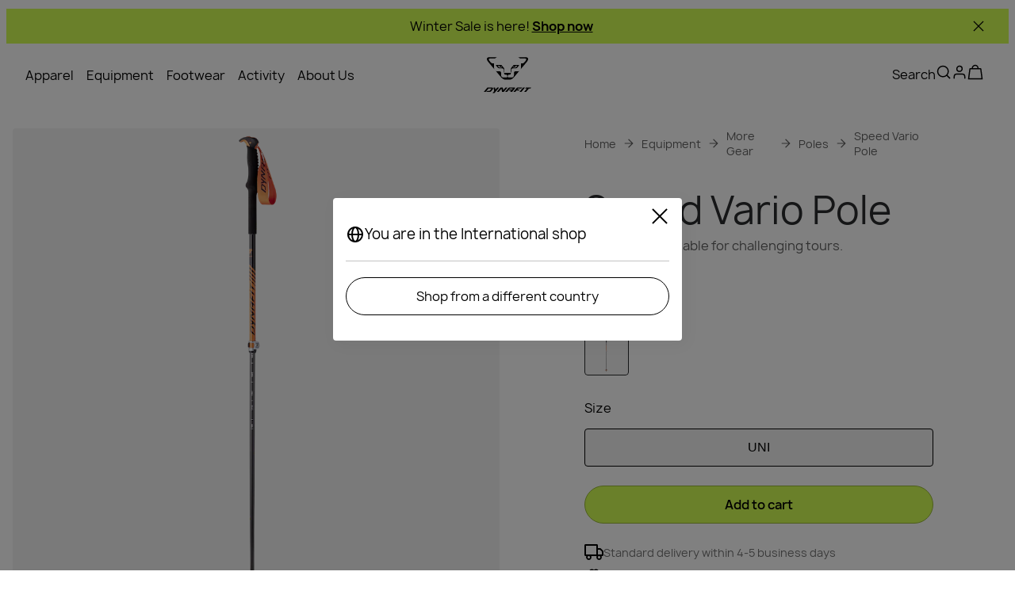

--- FILE ---
content_type: text/css; charset=utf-8
request_url: https://www.dynafit.com/_nuxt/UiOverlay.DFIOjFTm.css
body_size: -147
content:
.overlay[data-v-55e8a299]{background:#2c3e50;bottom:0;content:"";cursor:pointer;left:0;opacity:.6;position:fixed;right:0;top:0;z-index:calc(var(--modal-z-index) - 1)}.overlay .ui-loader[data-v-55e8a299]{border:5px solid var(--brand-white);border-bottom:5px solid transparent;left:50%;position:fixed;top:50%}.header-overlay[data-v-55e8a299]{z-index:calc(var(--header-z-index) - 1)}.login-overlay[data-v-55e8a299]{z-index:calc(var(--modal-z-index))}.header-overlay[data-v-55e8a299]{background:var(--dark-background-color);opacity:.4}


--- FILE ---
content_type: text/css; charset=utf-8
request_url: https://www.dynafit.com/_nuxt/UiBreadcrumbs.CkehPY2e.css
body_size: -102
content:
.ui-breadcrumbs[data-v-b6666d51]{display:inline-flex}.ui-breadcrumbs a[data-v-b6666d51]{all:unset;cursor:pointer}.ui-breadcrumbs .crumb[data-v-b6666d51]{display:flex}.ui-breadcrumbs .arrow[data-v-b6666d51]{margin-right:8px}@media (min-width:1024px){.ui-breadcrumbs .arrow[data-v-b6666d51]{margin:0 8px}}.ui-breadcrumbs[data-v-b6666d51]{color:var(--brand-dark-grey);margin-bottom:24px;margin-top:8px}@media (min-width:1024px){.ui-breadcrumbs[data-v-b6666d51]{margin-bottom:38px;margin-top:12px}}.ui-breadcrumbs a[data-v-b6666d51],.ui-breadcrumbs span[data-v-b6666d51]{color:var(--link-secondary);font-size:.875rem;font-style:normal;line-height:140%}.ui-breadcrumbs .ui-icon[data-v-b6666d51]{color:var(--link-secondary);height:16px;width:16px}.ui-breadcrumbs .crumb[data-v-b6666d51]{align-items:center;color:inherit}@media (min-width:1024px){.ui-breadcrumbs .crumb--active[data-v-b6666d51]{color:var(--text-color)}}


--- FILE ---
content_type: text/css; charset=utf-8
request_url: https://www.dynafit.com/_nuxt/UiSwiperNavigationBullets.HHU63dFX.css
body_size: -135
content:
[class^=ui-swiper-navigation-bullets][data-v-44745cb1]{align-items:center;background:var(--secondary-background-color);border-radius:12px;display:flex;padding:2px;width:-moz-fit-content;width:fit-content}[class^=ui-swiper-navigation-bullets][data-v-44745cb1] .swiper-pagination-bullet{background-clip:content-box;background-color:var(--slider-progressbar);border-radius:var(--circle-border);cursor:pointer;display:inline-block;height:6px;margin:5px;width:6px}[class^=ui-swiper-navigation-bullets][data-v-44745cb1] .swiper-pagination-bullet-active{background-color:var(--slider-progressbar-fill);height:12px;margin:2px;width:12px}


--- FILE ---
content_type: text/css; charset=utf-8
request_url: https://www.dynafit.com/_nuxt/ViewsProduct.DNaAISpv.css
body_size: 3708
content:
.ui-gallery{display:inline-block;width:100%}.ui-gallery .image-container,.ui-gallery .main-image{background-color:var(--brand-grey);border-radius:var(--default-border-radius);overflow:hidden}.ui-gallery .main-image{aspect-ratio:1;margin-bottom:20px;width:100%}.ui-gallery .main-image img{-o-object-fit:contain;object-fit:contain}.ui-gallery .previews{display:grid;gap:20px;grid-template-columns:repeat(2,1fr)}.ui-gallery .previews .image-container{aspect-ratio:1}.ui-gallery .previews .image-container img{-o-object-fit:contain;object-fit:contain}.ui-gallery .previews .image-container.video{background-color:var(--background-color);grid-column:span 2}.ui-gallery .placeholder{aspect-ratio:1/1;background-color:var(--brand-light-grey);border-radius:var(--default-border-radius)}.label[data-v-8ca0d9c9]{color:var(--brand-dark-grey);font-size:1.125rem;font-style:normal;line-height:150%;margin:0 0 8px}.activities-list[data-v-e9b0f9cb]{display:flex;flex-wrap:wrap;gap:4px}.activity-item[data-v-e9b0f9cb]{background-color:var(--brand-ultra-light-grey);border-radius:var(--default-border-radius);padding:8px}.activity-text[data-v-e9b0f9cb]{font-size:1rem;font-style:normal;font-weight:500;line-height:125%}.ui-pdp-mobile-slider[data-v-59e3ee5c]{margin-inline:-8px;overflow:hidden;position:relative;width:calc(100% + 16px)}.ui-pdp-mobile-slider .slider-pagination-bullets[data-v-59e3ee5c]{bottom:0;margin-bottom:8px;margin-left:20px;position:absolute;z-index:var(--slider-pagination-z-index)}.ui-pdp-mobile-slider .slide-image[data-v-59e3ee5c]{aspect-ratio:1;background:var(--brand-grey);border-radius:6px;height:320px}.ui-pdp-mobile-slider .slide-image[data-v-59e3ee5c] img{-o-object-fit:contain;object-fit:contain}@media (min-width:768px){.ui-pdp-mobile-slider .slide-image[data-v-59e3ee5c]{height:500px}}.fallback-container[data-v-59e3ee5c]{display:flex;gap:8px;margin-right:-8px;overflow:hidden}.fallback[data-v-59e3ee5c]{aspect-ratio:1/1;background:var(--fallback-background);border-radius:6px;height:320px;width:320px}@media (min-width:768px){.fallback[data-v-59e3ee5c]{height:500px;width:500px}}.color-container[data-v-a1b9f3ff]{align-items:flex-end;display:flex;gap:6px;padding-bottom:12px}.color-container .color-title[data-v-a1b9f3ff]{font-size:1.125rem;font-style:normal;font-weight:600;line-height:150%}.color-container .color[data-v-a1b9f3ff]{font-size:1.125rem;font-style:normal;line-height:150%;text-transform:capitalize}.table[data-v-7d06b5b0]{min-width:300px;overflow-x:auto;overflow-y:hidden}table[data-v-7d06b5b0]{border-collapse:collapse;width:100%}table th[data-v-7d06b5b0]{font-size:.875rem;font-style:normal;font-weight:400;line-height:140%}@media (min-width:1024px){table th[data-v-7d06b5b0]{font-size:1.25rem;font-style:normal;line-height:125%}}table td[data-v-7d06b5b0]{font-size:.875rem;font-style:normal;line-height:140%}@media (min-width:1024px){table td[data-v-7d06b5b0]{font-size:1.125rem;font-style:normal;line-height:150%}}table td[data-v-7d06b5b0],table th[data-v-7d06b5b0]{padding:6px 10px;text-align:left;vertical-align:sub}.top-th[data-v-7d06b5b0]{border-bottom:1px solid var(--line-separator)}.bold[data-v-7d06b5b0]{font-weight:600}.table[data-v-e119839e]{min-width:300px;overflow-x:auto;overflow-y:hidden}table[data-v-e119839e]{border-collapse:collapse;width:100%}table td[data-v-e119839e]{font-size:.875rem;font-style:normal;line-height:140%}@media (min-width:1024px){table td[data-v-e119839e]{font-size:1.125rem;font-style:normal;line-height:150%}}table td[data-v-e119839e]{padding:6px 10px;text-align:left;vertical-align:sub;white-space:nowrap;word-break:keep-all}.bold[data-v-e119839e]{font-weight:600}.first-row[data-v-e119839e]{border-bottom:1px solid var(--line-separator)}.table-wrapper[data-v-b5c2d80b]{overflow-x:auto;width:100%}.table-title[data-v-b5c2d80b]{font-size:1.5rem;font-style:normal;font-weight:500;line-height:120%;margin-bottom:20px;margin-top:0;text-transform:uppercase;word-break:break-word}@media (min-width:1024px){.table-title[data-v-b5c2d80b]{font-size:1.75rem;font-style:normal;line-height:115%}}.ui-size-chart-additional-information[data-v-d76430aa]{display:flex;flex-direction:column;gap:20px;width:100%}.ui-size-chart-additional-information .title[data-v-d76430aa]{font-size:1.25rem;font-style:normal;line-height:125%}@media (min-width:1024px){.ui-size-chart-additional-information .title[data-v-d76430aa]{font-size:1.5rem;font-style:normal;line-height:120%}}.ui-size-chart-additional-information .card-wrapper[data-v-d76430aa]{display:flex;flex-direction:column;flex-wrap:wrap;gap:20px}@media (min-width:1024px){.ui-size-chart-additional-information .card-wrapper[data-v-d76430aa]{flex-direction:row}}.ui-size-chart-additional-information .card-wrapper .content[data-v-d76430aa]{max-width:274px}.ui-size-chart-additional-information .card-wrapper .content .image[data-v-d76430aa]{aspect-ratio:7/10}.ui-size-chart-additional-information .card-wrapper .content .image img[data-v-d76430aa]{height:100%;-o-object-fit:cover;object-fit:cover;width:100%}.ui-size-chart-additional-information .card-wrapper .content .information[data-v-d76430aa]{color:var(--brand-dark-grey);display:flex}.ui-size-chart-additional-information .card-wrapper .content .information h3[data-v-d76430aa]{font-size:1rem;font-style:normal;font-weight:700;line-height:125%;line-height:150%}.ui-size-chart-additional-information .card-wrapper .content .information p[data-v-d76430aa]{font-size:1rem;font-style:normal;line-height:125%;line-height:150%;margin-bottom:0;margin-top:20px}.open-button[data-v-cb1f1684]{all:unset;color:var(--ui-copy);cursor:pointer;font-size:var(--font-size--xs);text-decoration:underline}.size-chart[data-v-cb1f1684]{display:grid;gap:20px;grid-template-areas:"title" "tables" "image"}@media (min-width:1024px){.size-chart[data-v-cb1f1684]{gap:60px;grid-auto-rows:minmax(0,auto) 1fr;grid-template-areas:"title tables" "image tables";grid-template-columns:minmax(0,auto) minmax(0,1fr)}}.size-chart .title[data-v-cb1f1684]{color:var(--brand-blackout);font-size:var(--font-size--2xl);font-weight:500;grid-area:title}@media (min-width:1024px){.size-chart .title[data-v-cb1f1684]{font-size:var(--flyout-main-category-font-size);margin-bottom:20px}}.size-chart .tables[data-v-cb1f1684]{display:flex;flex-direction:column;gap:20px;grid-area:tables;overflow:hidden}@media (min-width:1024px){.size-chart .tables[data-v-cb1f1684]{margin-right:20px}}.size-chart .image[data-v-cb1f1684]{grid-area:image}.size-chart .image img[data-v-cb1f1684]{height:100%;-o-object-fit:contain;object-fit:contain;width:100%}@media (min-width:1024px){.size-chart .image[data-v-cb1f1684]{max-height:543px;width:360px}}.size-chart[data-v-cb1f1684]{gap:40px;grid-auto-rows:minmax(0,auto);grid-template-areas:"title" "tables" "additional-information";grid-template-columns:minmax(0,auto)}@media (min-width:1024px){.size-chart .tables[data-v-cb1f1684]{gap:40px}}.additional-information[data-v-cb1f1684]{grid-area:additional-information}.title[data-v-cb1f1684]{font-size:1.25rem;font-style:normal;line-height:125%}@media (min-width:1024px){.title[data-v-cb1f1684]{font-size:1.5rem;font-style:normal;line-height:120%}}.container-row[data-v-4f9fd6de]{display:grid;gap:8px;grid-template-columns:repeat(auto-fit,minmax(56px,1fr));width:100%}@media (min-width:1024px){.container-row[data-v-4f9fd6de]{grid-template-columns:repeat(auto-fit,minmax(82px,1fr))}}.container-grid[data-v-4f9fd6de]{display:grid;gap:8px;grid-template-columns:repeat(3,minmax(100px,1fr))}@media (min-width:1024px){.container-grid[data-v-4f9fd6de]{grid-template-columns:repeat(3,minmax(134px,1fr))}}.variant-button[data-v-4f9fd6de]{align-items:center;background-color:transparent;border:1px solid var(--ui-inactive);border-radius:var(--default-border-radius);color:var(--brand-blackout);cursor:pointer;display:flex;font-size:var(--font-size--s);font-style:normal;font-weight:var(--font-weight--medium);height:48px;justify-content:center;width:100%}.variant-button__uni[data-v-4f9fd6de]{max-width:101px}@media (min-width:1024px){.variant-button__uni[data-v-4f9fd6de]{max-width:134.7px}}.variant-button__active[data-v-4f9fd6de]{background-color:rgba(var(--rgb-brand-petrol),.15);border:2px solid var(--brand-blackout)}.variant-button__disabled[data-v-4f9fd6de]{border:1px solid var(--ui-inactive);color:rgba(var(--rgb-ui-inactive),.5)}.variant-button[data-v-4f9fd6de]:hover{background-color:rgba(var(--rgb-brand-petrol),.1)}.container-grid[data-v-4f9fd6de],.container-row[data-v-4f9fd6de]{--gap:8px;--columns:6;display:grid;gap:var(--gap);grid-template-columns:repeat(auto-fit,minmax(calc((100% - var(--gap)*(var(--columns) - 1))/var(--columns)),1fr))}.variant-button[data-v-4f9fd6de]{background-color:var(--secondary-background-color);border:none;color:var(--text-color);max-width:none;min-width:0}.variant-button__active[data-v-4f9fd6de]{background-color:var(--brand-grey);border:1px solid var(--primary-border-color)}.variant-button[data-v-4f9fd6de]:hover{background-color:var(--brand-grey)}.variant-button__disabled[data-v-4f9fd6de]{border:none;color:var(--brand-inactive-grey-light)}.variant-button__uni[data-v-4f9fd6de]{max-width:none}.size-and-chart-container[data-v-adc11bba]{align-items:center;display:flex;justify-content:space-between}.size-and-chart-container p[data-v-adc11bba]{margin:0 0 12px}.size-info[data-v-adc11bba]{background-color:var(--brand-ultra-light-grey);border-radius:4px;font-size:.875rem;font-style:normal;font-weight:500;line-height:140%;margin-top:20px;padding:4px 8px;text-align:center;white-space:pre-line}@media (min-width:1024px){.size-info[data-v-adc11bba]{margin-top:24px}}.ui-product-availability[data-v-d6286477]{color:maroon}.ui-out-of-stock[data-v-2ef25b29]{background:var(--brand-light-grey);border-radius:var(--default-border-radius);display:flex;flex-direction:column;font-size:var(--font-size--s);gap:16px;padding:20px}.ui-out-of-stock .title[data-v-2ef25b29]{color:var(--brand-blackout);font-weight:var(--font-weight--medium);margin:0}.ui-out-of-stock .subtitle[data-v-2ef25b29]{color:var(--ui-copy);font-weight:var(--font-weight--normal);margin:0}.wrapper[data-v-313070cd]{align-items:center;display:flex;gap:5px}.wrapper[data-v-313070cd]:first-of-type{padding-bottom:8px}.wrapper[data-v-313070cd]>*{color:#595959;font-size:var(--font-size--xs);font-style:normal;font-weight:var(--font-weight--normal);line-height:20px}.icon[data-v-313070cd]{color:unset;font-size:24px}.wrapper[data-v-313070cd]{gap:8px}.wrapper[data-v-313070cd]:first-of-type{padding-bottom:12px}@media (min-width:1024px){.wrapper[data-v-313070cd]:first-of-type{padding-bottom:8px}}.wrapper>span[data-v-313070cd]{color:var(--brand-discount-grey);font-size:.875rem;font-style:normal;line-height:140%}.label-description-block p[data-v-9ad4014b]{color:var(--text-color);font-size:1.125rem;font-style:normal;line-height:150%;margin:0}.label-description-block .label[data-v-9ad4014b]{color:var(--tertiary-text-color);font-size:1.125rem;font-style:normal;line-height:150%;margin-bottom:8px}.attributes-grid[data-v-78df7595]{overflow:hidden}.attributes-grid .grid[data-v-78df7595]{display:grid;gap:20px;grid-template-columns:minmax(0,1fr)}.attributes-grid .grid .item[data-v-78df7595]{border-bottom:1px solid var(--brand-inactive-grey-light);padding-bottom:20px}@media (min-width:1024px){.attributes-grid .grid .item[data-v-78df7595]{border:unset;padding-bottom:0}.attributes-grid .grid[data-v-78df7595]{grid-template-columns:1fr 1fr 1fr;margin-inline:0}}@media (min-width:1024px){.attributes-grid .grid[data-v-78df7595]>:nth-child(3n+2),.attributes-grid .grid[data-v-78df7595]>:nth-child(3n+3){border-left:1px solid var(--brand-inactive-grey-light);padding-left:20px}}.features-image-container[data-v-2b65d456]{display:flex;flex-direction:column;gap:40px;height:100%;margin-top:20px}.features-image-container .image[data-v-2b65d456]{width:100%}@media (min-width:1024px){.features-image-container .image[data-v-2b65d456]{flex:0 0 50%;height:100%;width:50%}.features-image-container[data-v-2b65d456]{flex-direction:row;gap:20px;margin-top:40px}.features-image-container .features-list[data-v-2b65d456]{align-items:center;display:flex;flex:1;overflow-wrap:anywhere;width:50%}}.ui-level-indicator[data-v-020793ba]{margin:0 auto;position:relative;width:90%}@media (min-width:1024px){.ui-level-indicator[data-v-020793ba]{width:98%}}.name[data-v-020793ba]{font-size:1.125rem;font-style:normal;line-height:150%;margin-bottom:16px}@media (min-width:1024px){.name[data-v-020793ba]{font-size:1.5rem;font-style:normal;line-height:120%}}.scale-name[data-v-020793ba]{color:var(--brand-dark-grey);font-family:Ciutadella,sans-serif;line-height:20px;margin-bottom:16px}.axis[data-v-020793ba],.scale-name[data-v-020793ba]{display:flex;justify-content:space-between}.axis[data-v-020793ba]{border-top:1px solid var(--brand-black);padding-top:10px;position:relative;width:100%}.axis[data-v-020793ba]:after,.axis[data-v-020793ba]:before{background:var(--brand-black);border-radius:50%;content:"";height:6px;position:absolute;top:0;transform:translateY(-50%);width:6px}.axis[data-v-020793ba]:after{right:0}.tick[data-v-020793ba]{margin-top:10px;position:relative}.label[data-v-020793ba]{font-size:1.25rem;font-style:normal;font-weight:800;line-height:125%;line-height:150%}.marker[data-v-020793ba]{background:var(--background-selected-color);border:1px solid var(--brand-black);border-radius:50%;bottom:26px;height:24px;left:-5px;position:absolute;transform:translateY(-50%);width:24px;z-index:1}.care-instructions[data-v-93c97f9c]{padding-top:20px}@media (min-width:1024px){.care-instructions[data-v-93c97f9c]{padding-top:40px}}.care-instructions>p[data-v-93c97f9c]{color:var(--tertiary-text-color);font-size:1.125rem;font-style:normal;line-height:150%;margin-bottom:20px;margin-top:0}.care-instructions .container[data-v-93c97f9c]{display:flex;flex-wrap:wrap;gap:4px}.care-instructions .icon-text[data-v-93c97f9c]{align-items:center;background:var(--brand-ultra-light-grey);border-radius:var(--default-border-radius);display:flex;font-size:1rem;font-style:normal;font-weight:500;gap:8px;line-height:125%;padding:8px;width:-moz-fit-content;width:fit-content}.care-instructions .icon-text img[data-v-93c97f9c]{height:24px;width:24px}.manuals .links[data-v-15f6cad1]{display:flex;flex-direction:column;flex-wrap:wrap;gap:16px;margin-top:24px}@media (min-width:1024px){.manuals .links[data-v-15f6cad1]{flex-direction:row;gap:24px}}.manuals .links .download[data-v-15f6cad1]{border:1px solid var(--secondary-cta-border-color);border-radius:80px;cursor:pointer;display:flex;font-size:1rem;font-style:normal;font-weight:600;justify-content:center;line-height:125%;padding:12px 20px;width:-moz-fit-content;width:fit-content}.manuals .links .download[data-v-15f6cad1]:hover{background-color:var(--primary-cta-hover-bg-color);color:var(--secondary-cta-hover-text-color)}.manuals .links .download[data-v-15f6cad1] .ui-icon{height:24px;width:24px}.manuals .links .link[data-v-15f6cad1]{border:unset;font-size:1rem;font-style:normal;font-weight:600;line-height:125%;padding-block:12px}.manuals .links .link[data-v-15f6cad1] .ui-icon{height:20px;width:20px}table[data-v-85a41252]{border-collapse:collapse;width:100%}@media (min-width:1024px){table[data-v-85a41252]{width:auto}}table tr[data-v-85a41252]{border-bottom:1px solid var(--line-separator)}@media (min-width:1024px){table tr[data-v-85a41252]{border-bottom:unset}}table th[data-v-85a41252]{border-bottom:1px solid var(--line-separator);font-size:1.125rem;font-style:normal;font-weight:400;line-height:150%;padding-bottom:12px;padding-right:20px;white-space:nowrap}@media (min-width:1024px){table th[data-v-85a41252]{border-bottom:unset;padding-bottom:20px;padding-right:32px}}table td[data-v-85a41252]{color:var(--tertiary-text-color);font-size:1.125rem;font-style:normal;line-height:150%;padding:12px 20px 12px 0;white-space:nowrap}@media (min-width:1024px){table td[data-v-85a41252]{padding:0 32px 20px 0}}table tr[data-v-85a41252]:last-child{border:none}table td[data-v-85a41252]:first-child{color:var(--text-color);font-weight:800}.technical-information-table[data-v-85a41252]{overflow-x:auto;padding-top:20px;-webkit-overflow-scrolling:touch}.table-title[data-v-85a41252]{font-size:1.25rem;font-style:normal;line-height:125%;margin:20px}@media (min-width:1024px){.table-title[data-v-85a41252]{font-size:1.5rem;font-style:normal;line-height:120%}}.product-details[data-v-6f2bdfe5]{display:grid;grid-template-columns:minmax(0,1fr);margin-top:20px}.product-details .content[data-v-6f2bdfe5]{margin:0 20px}@media (min-width:1024px){.product-details .content[data-v-6f2bdfe5]{margin:0}}.product-details .level-indicators[data-v-6f2bdfe5]{display:flex;flex-direction:column;gap:30px;margin-top:20px}@media (min-width:1024px){.product-details .level-indicators[data-v-6f2bdfe5]{gap:46px;margin-top:30px}}.product-details .description-text[data-v-6f2bdfe5]{font-size:1.125rem;font-style:normal;line-height:150%;margin-bottom:8px}@media (min-width:1024px){.product-details .description-text[data-v-6f2bdfe5]{margin-bottom:40px}}.rating-summary[data-v-14f9d248]{pointer-events:none}.product-details-wrapper[data-v-14f9d248]{margin-inline:0}@media (min-width:1024px){.product-details-wrapper[data-v-14f9d248]{margin-inline:20px}}[data-v-14f9d248] .ui-accordion-item__header{padding-inline:20px}@media (min-width:1024px){[data-v-14f9d248] .ui-accordion-item__header{padding-block:20px;padding-inline:0}}[data-v-14f9d248] .ui-accordion-item__header h2{font-size:20px;font-weight:400}@media (min-width:1024px){[data-v-14f9d248] .ui-accordion-item__header h2{font-size:32px;font-weight:500}}p[data-v-fea2b6e0]{font-size:1.5rem;font-style:normal;font-weight:500;line-height:120%;margin:0}@media (min-width:1024px){p[data-v-fea2b6e0]{font-size:2rem;font-style:normal;letter-spacing:-.5px;line-height:normal}}.awards-list[data-v-6b7021ef]{display:flex;flex-wrap:wrap;gap:8px}.award-icon[data-v-6b7021ef]{height:66px}.award-icon img[data-v-6b7021ef]{height:100%;width:100%}.dynamic-content-wrapper[data-v-88c3fa33]{display:flex;flex-direction:column;margin:60px 0;text-align:center}@media (min-width:1024px){.dynamic-content-wrapper[data-v-88c3fa33]{flex-direction:row;margin:80px 0}}.dynamic-content-item[data-v-88c3fa33]{overflow:hidden;padding:60px 30px;position:relative}@media (min-width:1024px){.dynamic-content-item[data-v-88c3fa33]{display:flex;flex:1;flex-direction:column;justify-content:space-between;padding:90px 80px}}.dynamic-content-item .description[data-v-88c3fa33],.dynamic-content-item .headline[data-v-88c3fa33]{margin:0}.dynamic-content-item .headline[data-v-88c3fa33]{font-size:2rem;font-style:normal;line-height:125%;margin-bottom:16px}.dynamic-content-item .description[data-v-88c3fa33]{margin-bottom:20px}.dynamic-content-item .background-image[data-v-88c3fa33]{height:100%;left:0;position:absolute;top:0;width:100%;z-index:0}.dynamic-content-item .background-image[data-v-88c3fa33] .ui-image{height:100%;width:100%}.dynamic-content-item .background-image[data-v-88c3fa33] .ui-image img,.dynamic-content-item .background-image[data-v-88c3fa33] .ui-image picture{height:100%;-o-object-fit:cover;object-fit:cover;width:100%}.dynamic-content-item .content-overlay[data-v-88c3fa33]{position:relative;z-index:1}@media (min-width:1024px){.dynamic-content-item .content-overlay[data-v-88c3fa33]{align-items:center;display:flex;flex-direction:column}}#product[data-v-8f6caeb8]{position:relative;width:100%}#product .product-details[data-v-8f6caeb8]{display:grid;grid-auto-rows:minmax(0,1fr);grid-template-columns:minmax(0,1fr)}#product .product-details .content[data-v-8f6caeb8]{display:grid;gap:20px}#product .product-details .content .item-grid[data-v-8f6caeb8]{min-width:100%}#product .product-details .inner-content[data-v-8f6caeb8]{display:grid;gap:8px}#product .product-details .inner-content[data-v-8f6caeb8] h1{color:var(--brand-blackout);font-size:2rem;font-style:normal;line-height:112.5%}@media (min-width:1024px){#product .product-details .inner-content[data-v-8f6caeb8] h1{font-size:3rem}}#product .product-details .add-to-cart[data-v-8f6caeb8] .ui-button{width:100%}#product .product-data[data-v-8f6caeb8]{margin-top:50px}#product .product-data .sticky-wrapper[data-v-8f6caeb8]{position:sticky;top:var(--top-bar-height)}#product .col-left[data-v-8f6caeb8]{display:flex;flex-direction:column;gap:24px;margin-bottom:20px}@media (min-width:1024px){#product .col-left[data-v-8f6caeb8]{margin-bottom:0;margin-top:20px}#product .grid-container[data-v-8f6caeb8]{display:grid;gap:20px;grid-template-columns:1fr 1fr}#product .left-section[data-v-8f6caeb8]{grid-column:1}#product .product-details[data-v-8f6caeb8]{align-items:center;align-self:start;display:flex;flex-direction:column;grid-column:2;height:-moz-fit-content;height:fit-content;justify-content:center;overflow:hidden;padding-bottom:40px;position:sticky;top:var(--top-bar-height);width:100%}#product .product-details .content[data-v-8f6caeb8]{gap:24px;max-width:440px}#product .gallery-container[data-v-8f6caeb8]{align-items:center;display:inline-flex;flex-direction:column;width:100%}}.price-rating-container[data-v-8f6caeb8]{align-items:center;display:flex;font-size:0;justify-content:space-between}.sizes-section[data-v-8f6caeb8]{display:flex;flex-direction:column;gap:8px}@media (min-width:1024px){.sizes-section[data-v-8f6caeb8]{gap:12px}}@media (min-width:1024px){.image-gallery-close-button[data-v-321ea668],.image-gallery-navigation-button[data-v-321ea668]{max-height:56px;padding:8px}.image-gallery-close-button[data-v-321ea668] .ui-icon,.image-gallery-navigation-button[data-v-321ea668] .ui-icon{font-size:40px}}.image-gallery-close-button.ui-button.secondary-light[data-v-321ea668]{border:none}.image-gallery-next-button[data-v-321ea668]{rotate:180deg}.image-gallery-hidden-button[data-v-321ea668]{visibility:hidden}.image-gallery-header[data-v-321ea668]{align-items:center;display:flex;justify-content:space-between;padding:0 20px;z-index:2}@media (orientation:landscape) and (max-width:1023px){.image-gallery-header[data-v-321ea668]{left:0;position:fixed;right:0;top:20px}}@media (min-width:1024px){.image-gallery-header[data-v-321ea668]{align-items:flex-start;left:0;padding-left:40px;padding-right:28px;position:fixed;right:0;top:42px}}.image-gallery-header .image-gallery-pagination-fraction[data-v-321ea668]{font-size:.875rem;font-style:normal;line-height:140%}.image-gallery-content[data-v-321ea668]{display:flex;flex-direction:column;height:100%;justify-content:center;margin-top:52px;max-height:100%;min-height:1px}@media (orientation:landscape) and (max-width:1023px){.image-gallery-content[data-v-321ea668]{margin-top:0}}@media (min-width:1024px){.image-gallery-content[data-v-321ea668]{margin-top:0}}.image-gallery-content .image-gallery-container[data-v-321ea668]{align-items:center;aspect-ratio:1;display:flex;gap:72px;height:100%;justify-content:center;margin:0 auto;max-width:100%;min-height:1px;width:100%}.image-gallery-content .image-gallery-container .image-gallery-swiper-container[data-v-321ea668]{aspect-ratio:1;height:100%;max-height:100%;position:relative}.image-gallery-content .image-gallery-container .image-gallery-swiper-container .image-gallery-swiper[data-v-321ea668]{aspect-ratio:1;border-radius:var(--default-border-radius);top:0;right:0;bottom:0;left:0;max-height:100%;overflow:hidden;padding:0 6px;position:absolute}@media (min-width:1024px){.image-gallery-content .image-gallery-container .image-gallery-swiper-container .image-gallery-swiper[data-v-321ea668]{padding:0}}.image-gallery-content .image-gallery-container .image-gallery-swiper-container .image-gallery-swiper[data-v-321ea668] img{-o-object-fit:contain;object-fit:contain}.image-gallery-footer[data-v-321ea668]{margin-top:28px}@media (orientation:landscape) and (max-width:1023px){.image-gallery-footer[data-v-321ea668]{right:0;left:0;bottom:10px;position:fixed;top:auto;z-index:1}}.image-gallery-footer .image-gallery-thumbs[data-v-321ea668]{box-sizing:border-box;height:52px}.image-gallery-footer .image-gallery-thumbs swiper-slide[data-v-321ea668]{height:100%;width:52px}.image-gallery-footer .image-gallery-thumbs .swiper-slide-visible[data-v-321ea668]{background-color:var(--product-main-thumbnail-background);opacity:.6}.image-gallery-footer .image-gallery-thumbs .swiper-slide-thumb-active[data-v-321ea668]{opacity:1}.image-gallery-footer .image-gallery-pagination-bullets[data-v-321ea668]{margin:28px auto 0;width:-moz-fit-content;width:fit-content}.image-gallery-footer .image-gallery-pagination-bullets-container[data-v-321ea668]{align-items:center;background:var(--secondary-background-color);border-radius:12px;display:flex;padding:2px;width:-moz-fit-content;width:fit-content}.image-gallery-footer .image-gallery-pagination-bullets-container[data-v-321ea668] .swiper-pagination-bullet{background-clip:content-box;background-color:var(--slider-progressbar);border-radius:var(--circle-border);cursor:pointer;display:inline-block;height:6px;margin:5px;width:6px}.image-gallery-footer .image-gallery-pagination-bullets-container[data-v-321ea668] .swiper-pagination-bullet-active{background-color:var(--slider-progressbar-fill);height:12px;margin:2px;width:12px}.image-gallery-video-icon[data-v-321ea668]{box-sizing:border-box;height:100%;padding:10px;width:100%}.modal[data-v-2b3502eb]{background-color:var(--brand-white);top:0;right:0;bottom:0;left:0;position:fixed;z-index:var(--modal-z-index)}.modal-container[data-v-2b3502eb]{display:flex;flex-direction:column;height:100%;justify-content:space-between;padding:20px 0 32px}@media (min-width:1024px){.modal-container[data-v-2b3502eb]{padding:42px 40px}}@media (min-width:1024px){.badges[data-v-4150be46]{margin-bottom:12px}}[data-v-4150be46] .variant-item{height:48px;width:48px}@media (min-width:1024px){[data-v-4150be46] .variant-item{height:56px;width:56px}}[data-v-4150be46] .ui-breadcrumbs{margin-bottom:24px;margin-top:8px}@media (min-width:1024px){[data-v-4150be46] .ui-breadcrumbs{margin-bottom:31px;margin-top:0}}


--- FILE ---
content_type: text/javascript; charset=utf-8
request_url: https://www.dynafit.com/_nuxt/BfZyxnlA.js
body_size: -58
content:
import{d as y,S as n,by as h,K as m,bz as c,bA as u}from"./BDPHG4EU.js";function d(e,r){return(b,a)=>y({inheritAttrs:!1,props:e,emits:["hydrated"],setup(o,t){const i=n({loader:a}),s=n({hydrate:r(o),loader:()=>Promise.resolve(i)}),l=()=>{t.emit("hydrated")};return()=>h(s,m(t.attrs,{onVnodeMounted:l}),t.slots)}})}const f=d({hydrateOnVisible:{type:[Object,Boolean],required:!1}},e=>c(e.hydrateOnVisible===!0?void 0:e.hydrateOnVisible)),p=d({hydrateOnIdle:{type:[Number,Boolean],required:!0}},e=>e.hydrateOnIdle===0?void 0:u(e.hydrateOnIdle===!0?void 0:e.hydrateOnIdle));export{p as a,f as c};


--- FILE ---
content_type: text/javascript; charset=utf-8
request_url: https://www.dynafit.com/_nuxt/Cc-DwiR6.js
body_size: -59
content:
import{c as o,o as t,s as r}from"./BDPHG4EU.js";const n={xmlns:"http://www.w3.org/2000/svg",width:"1em",height:"1em",fill:"none",viewBox:"0 0 40 40"};function s(i,e){return t(),o("svg",n,e[0]||(e[0]=[r("path",{stroke:"currentColor","stroke-linecap":"square","stroke-linejoin":"round","stroke-width":"3",d:"M8.334 20h23.333m0 0L20 8.333M31.667 20 20 31.667"},null,-1)]))}const a={render:s};export{a as default,s as render};


--- FILE ---
content_type: text/javascript; charset=utf-8
request_url: https://www.dynafit.com/_nuxt/BAo3eTJI.js
body_size: 177
content:
import{d as k,u as w,n as B,D as h,c as a,o,e as n,f as t,F as m,b as u,s as y,ay as d,y as i,L as s,A as I}from"./BDPHG4EU.js";const M={class:"ui-show-more-button"},_={key:2},b=k({__name:"UiShowMoreButton",props:{showMore:{type:Boolean},hideIcon:{type:Boolean,default:!1}},setup(e){const{t:l}=w(),{brand:f}=B(),p=e,r=h(()=>{switch(f){case s.LAMUNT:case s.SALEWA:return"secondary";case s.WILDCOUNTRY:return"secondary";case s.DYNAFIT:return"no-icons";case s.EVOLV:return"no-icons";default:return"primary"}}),c=h(()=>p.showMore?l("readLess"):l("readMore"));return(L,v)=>(o(),a("button",M,[t(r)==="primary"?(o(),a(m,{key:0},[e.showMore&&!e.hideIcon?(o(),u(d,{key:0,name:"chevron-left-solid"})):n("",!0),y("span",null,i(t(c)),1),!e.showMore&&!e.hideIcon?(o(),u(d,{key:1,name:"chevron-right-solid"})):n("",!0)],64)):n("",!0),t(r)==="secondary"?(o(),a(m,{key:1},[y("span",null,i(t(c)),1),e.hideIcon?n("",!0):(o(),u(d,{key:0,name:e.showMore?"chevron-up":"chevron-down"},null,8,["name"]))],64)):n("",!0),t(r)==="no-icons"?(o(),a("span",_,i(t(c)),1)):n("",!0)]))}}),A=I(b,[["__scopeId","data-v-2000eb28"]]);export{A as _};


--- FILE ---
content_type: text/javascript; charset=utf-8
request_url: https://www.dynafit.com/_nuxt/WdNAs5AU.js
body_size: 575
content:
import{d as k,r as A,a6 as C,D as w,c as f,o as n,f as t,H as N,s as d,a as E,b as p,E as I,aC as r,ay as y,bD as F,t as U,v as D,A as $,aF as H}from"./BDPHG4EU.js";import{i as S,A as b}from"./Di4XZfEK.js";import{U as L}from"./D3WAkfO6.js";const O=["data-testid"],T={key:1},V={class:"details"},j={class:"ui-accordion-item__content"},z=k({__name:"UiAccordionItem",props:{customIndex:{default:void 0},border:{default:"top"},index:{}},emits:["toggle"],setup(u,{expose:a,emit:m}){const c=u,v=m,e=S(b),i=A(!1);C(()=>{var o;(o=e.value)!=null&&o.uncollapseFirst&&c.index===0&&x()});const B=w(()=>({large:e.value.theme==="classic-large",filter:e.value.theme==="filter",[c.border]:!0})),l=c.customIndex||e.value.count++,s=w(()=>e.value.mode==="multiple"?i.value:l===e.value.active),_=()=>{if(e.value.mode==="multiple"){i.value=!i.value,v("toggle",i.value);return}s.value?e.value.active=null:e.value.active=l,v("toggle",s.value,e.value.active)},h=o=>{o.style.height=o.scrollHeight+"px"},g=o=>{o.style.height=""},x=()=>{if(e.value.mode==="multiple"){i.value=!0;return}s.value||(e.value.active=l)};return a({toggle:_,openAccordion:x}),(o,q)=>(n(),f("li",{class:N(["ui-accordion-item",t(B)]),"data-testid":`accordion-item-${t(l)}`},[d("div",{class:"ui-accordion-item__header",onClick:_},[t(e).theme==="classic-large"?(n(),p(L,{key:0,as:"h2"},{default:I(()=>[r(o.$slots,"accordion-header",{},void 0,!0)]),_:3})):(n(),f("span",T,[r(o.$slots,"accordion-header",{},void 0,!0)])),d("div",V,[r(o.$slots,"accordion-header-label",{},void 0,!0),d("div",null,[t(s)?(n(),p(y,{key:1,"data-testid":"icon-arrow-up",name:t(e).collapseIconName},null,8,["name"])):(n(),p(y,{key:0,"data-testid":"icon-arrow-down",name:t(e).expandIconName},null,8,["name"]))])])]),E(F,{name:"accordion",onEnter:h,onAfterEnter:g,onBeforeLeave:h,onAfterLeave:g},{default:I(()=>[U(d("div",j,[r(o.$slots,"accordion-content",{isExpanded:t(s)},void 0,!0)],512),[[D,t(s)]])]),_:3})],10,O))}}),Q=$(z,[["__scopeId","data-v-4fdf6b9f"]]),K={class:"ui-accordion"},M=k({__name:"UiAccordion",props:{theme:{default:"classic"},uncollapseFirst:{type:Boolean,default:!1},mode:{default:"single"}},setup(u){const a=u,m=A({count:0,active:null,expandIconName:a.theme==="filter"?"chevron-down":"arrow-down",collapseIconName:a.theme==="filter"?"chevron-up":"arrow-up",theme:a.theme,uncollapseFirst:a.uncollapseFirst,mode:a.mode});return H(b,m),(c,v)=>(n(),f("ul",K,[r(c.$slots,"default",{},void 0,!0)]))}}),R=$(M,[["__scopeId","data-v-efa6f293"]]);export{R as _,Q as a};


--- FILE ---
content_type: text/javascript; charset=utf-8
request_url: https://www.dynafit.com/_nuxt/CGHG1kVJ.js
body_size: -78
content:
import{an as r}from"./BDPHG4EU.js";const c={currency:{style:"currency",currency:"EUR",currencyDisplay:"symbol"},decimal:{style:"decimal",minimumFractionDigits:2,maximumFractionDigits:2},percent:{style:"percent",useGrouping:!1}},n={currency:{style:"currency",currency:"USD",currencyDisplay:"symbol"},decimal:{style:"decimal",minimumFractionDigits:2,maximumFractionDigits:2},percent:{style:"percent",useGrouping:!1}},i={currency:{style:"currency",currency:"GBP",currencyDisplay:"symbol"},decimal:{style:"decimal",minimumFractionDigits:2,maximumFractionDigits:2},percent:{style:"percent",useGrouping:!1}},s={currency:{style:"currency",currency:"CHF",currencyDisplay:"symbol"},decimal:{style:"decimal",minimumFractionDigits:2,maximumFractionDigits:2},percent:{style:"percent",useGrouping:!1}},e={euro:c,dollar:n,gbp:i,chf:s},u={fallbackLocale:r.EN_EU,specialCharacters:{linked:"~@"},fallbackWarn:!1,missingWarn:!1,numberFormats:{"en-eu":e.euro,"en-gb":e.gbp,"en-us":e.dollar,"en-de":e.euro,"en-at":e.euro,"en-it":e.euro,"en-fr":e.euro,"en-es":e.euro,"de-de":e.euro,"de-at":e.euro,"de-it":e.euro,"it-it":e.euro,"fr-fr":e.euro,"es-es":e.euro,"de-ch":e.chf,"it-ch":e.chf,"en-ch":e.chf,"fr-ch":e.chf}};export{u as default};


--- FILE ---
content_type: text/javascript; charset=utf-8
request_url: https://www.dynafit.com/_nuxt/Bw53pJ-l.js
body_size: -19
content:
import{d as n,c as s,e as a,o as t,F as l,q as c,s as i}from"./BDPHG4EU.js";const u={key:0,class:"payment-methods"},m={key:0},_=["src","alt"],p=n({__name:"PaymentMethodsIcons",props:{images:{}},setup(d){return(r,g)=>{var o;return((o=r.images)==null?void 0:o.length)>0?(t(),s("ul",u,[(t(!0),s(l,null,c(r.images.filter(e=>e.url),e=>(t(),s(l,{key:e.url},[e.url?(t(),s("li",m,[i("img",{src:e.url,alt:e.alt,loading:"lazy"},null,8,_)])):a("",!0)],64))),128))])):a("",!0)}}});export{p as _};


--- FILE ---
content_type: text/javascript; charset=utf-8
request_url: https://www.dynafit.com/_nuxt/CEZOfVJt.js
body_size: 1979
content:
import{U as ht}from"./D3WAkfO6.js";import{b3 as $t,b4 as Ct,d as S,n as A,c as g,o as i,a as m,_ as P,f as t,A as I,D as w,F as x,e as h,G as ct,E as k,s as d,aC as N,H as U,ay as ot,m as xt,B as St,u as Bt,p as Pt,M as Nt,b as C,x as Ut,y as st,q as at,r as At,w as rt,z as It,g as it}from"./BDPHG4EU.js";import{_ as Tt}from"./CJZgMkVS.js";import{_ as Lt}from"./CQiWWDGW.js";import{u as Dt,_ as Gt,a as lt}from"./CkVtisz2.js";import{u as Ot,a as dt}from"./C5MSPrs-.js";const Vt=_=>{const n=Ot(),l=_?`algolia-products-${_}`:"algolia-products";return $t(l,async()=>_?await n.index.search("",{ruleContexts:_}):null,{transform:r=>Ct(r)?r.hits:[]})},zt={class:"ui-slider-navigation"},Et=S({__name:"UiSliderNavigation",props:{progress:{}},emits:["on-prev","on-next"],setup(_,{emit:n}){const l=n,{isEvolvBrand:r}=A(),c=()=>{l("on-prev")},y=()=>{l("on-next")};return(o,e)=>(i(),g("div",zt,[m(P,{theme:t(r)?"primary-dark":"secondary-light","icon-left":"arrow-left",disabled:!o.progress,"data-testid":"slider-button-left",onClick:e[0]||(e[0]=f=>c())},null,8,["theme","disabled"]),m(P,{theme:t(r)?"primary-dark":"secondary-light","icon-left":"arrow-right",disabled:o.progress===1,"data-testid":"slider-button-right",onClick:e[1]||(e[1]=f=>y())},null,8,["theme","disabled"])]))}}),Ht=I(Et,[["__scopeId","data-v-ba8e1a9b"]]),Mt=["swiper-progress"],Rt={key:0,class:"arrows"},Ft=["disabled"],Kt=["disabled"],qt=["disabled"],Jt=["disabled"],jt=S({__name:"UiSwiperNavigationProgressBar",props:{progress:{},el:{},snapGridLength:{},snapIndex:{},navigation:{type:Boolean,default:!0}},emits:["on-prev","on-next"],setup(_){const n=_,{isSalewaBrand:l,isDynafitBrand:r,isEvolvBrand:c}=A(),y=w(()=>n.snapGridLength?`${n.snapIndex?n.snapIndex+1:1}/${n.snapGridLength}`:"0/0");return(o,e)=>{const f=ct,u=ot,v=ot;return i(),g("div",{class:"ui-swiper-progressbar-navigation","swiper-progress":t(y)},[t(l)||t(r)||t(c)?(i(),g(x,{key:0},[m(f,null,{fallback:k(()=>e[4]||(e[4]=[d("div",{class:"fallback-progressbar"},null,-1)])),default:k(()=>[d("div",{class:U(o.el)},[N(o.$slots,"default",{},void 0,!0)],2)]),_:3}),o.navigation?(i(),g("div",Rt,[d("button",{class:"button",disabled:!o.progress,"data-testid":"swiper-button-left",onClick:e[0]||(e[0]=b=>o.$emit("on-prev"))},[m(u,{name:t(r)||t(c)?"arrow-left":"chevron-left"},null,8,["name"])],8,Ft),d("button",{class:"button",disabled:o.progress===1,"data-testid":"swiper-button-right",onClick:e[1]||(e[1]=b=>o.$emit("on-next"))},[m(v,{name:t(r)||t(c)?"arrow-right":"chevron-right"},null,8,["name"])],8,Kt)])):h("",!0)],64)):(i(),g(x,{key:1},[d("button",{class:"button",disabled:!o.progress,"data-testid":"swiper-button-left",onClick:e[2]||(e[2]=b=>o.$emit("on-prev"))},[m(u,{name:"arrow-left"})],8,qt),m(f,null,{fallback:k(()=>e[5]||(e[5]=[d("div",{class:"fallback-progressbar"},null,-1)])),default:k(()=>[d("div",{class:U(o.el)},[N(o.$slots,"default",{},void 0,!0)],2)]),_:3}),d("button",{class:"button",disabled:o.progress===1,"data-testid":"swiper-button-right",onClick:e[3]||(e[3]=b=>o.$emit("on-next"))},[m(v,{name:"arrow-right"})],8,Jt)],64))],8,Mt)}}}),Qt=I(jt,[["__scopeId","data-v-50b0498d"]]),Wt={key:0,class:"title"},Xt={key:1,class:"view-more"},Yt={class:"product-slider"},Zt={class:"fallback-container"},te={class:"navigation"},ee={key:1,class:"navigation-bullets-wrapper"},ne=4,oe=4,se=S({__name:"UiProductSlider",props:{products:{},content:{},navigation:{default:"bullets"}},setup(_){var H;xt();const n=_,l=St(),{locale:r}=Bt(),{navigate:c,getLocalizedSlug:y}=Pt(),{isSalewaBrand:o,isDynafitBrand:e}=A(),f=Nt(),u=w(()=>l.isLessThan("desktop")),v=o||e?1:2,b=w(()=>u.value?v:ne),T=w(()=>{var s;return((s=n.content)==null?void 0:s.navigationType)||(n==null?void 0:n.navigation)}),B=w(()=>{var s,a,$;return e&&((a=(s=n==null?void 0:n.content)==null?void 0:s.callToAction)==null?void 0:a.text)&&(($=n==null?void 0:n.content)==null?void 0:$.callToAction.link)}),{onProgress:L,next:D,prev:G,swiperProgress:O,el:V,setSwiperEl:ut,swiperContainer:z}=Dt(e?"progressbar":T.value,((H=f.productSliderConfig)==null?void 0:H.params)||{},"product"),E=w(()=>{var s;return(s=n==null?void 0:n.products)==null?void 0:s.slice(0,oe*b.value)}),pt=s=>{const a=y(s);c(a)},gt=()=>{o&&lt("product","right"),D()},mt=()=>{o&&lt("product","left"),G()};return(s,a)=>{var M,R,F,K,q,J,j,Q,W,X,Y,Z,tt,et,nt;const $=ht,_t=P,vt=Tt,ft=Lt,bt=ct,yt=Qt,wt=Gt,kt=Ht;return i(),g("div",{class:U(["product-slider-wrapper",{"has-title":((M=s.content)==null?void 0:M.title)||t(B)}])},[(R=s.content)!=null&&R.title||t(B)?(i(),g("div",Wt,[m($,{as:t(o)?"h3":"h2","data-testid":"product-slider-heading"},{default:k(()=>{var p;return[Ut(st((p=s.content)==null?void 0:p.title),1)]}),_:1},8,["as"]),t(B)?(i(),C(_t,{key:0,class:"title-button",text:(K=(F=s.content)==null?void 0:F.callToAction)==null?void 0:K.text,theme:(j=(J=(q=s.content)==null?void 0:q.callToAction)==null?void 0:J.theme)==null?void 0:j.localizedTheme,href:(W=(Q=s.content)==null?void 0:Q.callToAction)==null?void 0:W.link},null,8,["text","theme","href"])):h("",!0),t(o)&&((X=s.content)!=null&&X.category)?(i(),g("div",Xt,[d("button",{onClick:a[0]||(a[0]=p=>pt(s.content.category))},st(s.$t("viewMoreProducts")),1)])):h("",!0)])):h("",!0),d("div",Yt,[m(bt,null,{fallback:k(()=>[d("div",Zt,[(i(!0),g(x,null,at(t(E).length,p=>(i(),C(vt,{key:p}))),128))])]),default:k(()=>[d("swiper-container",{ref:p=>t(ut)(p),class:"product-slider-container",init:!1,onSwiperprogress:a[1]||(a[1]=(...p)=>t(L)&&t(L)(...p))},[(i(!0),g(x,null,at(t(E),p=>(i(),g("swiper-slide",{key:p.sku},[m(ft,{product:p,locale:t(r)},null,8,["product","locale"])]))),128))],544)]),_:1})]),d("div",te,[t(e)||t(T)==="progressbar"?(i(),C(yt,{key:0,progress:t(O),el:t(V),"snap-grid-length":(tt=(Z=(Y=t(z))==null?void 0:Y.swiper)==null?void 0:Z.snapGrid)==null?void 0:tt.length,"snap-index":(nt=(et=t(z))==null?void 0:et.swiper)==null?void 0:nt.snapIndex,onOnNext:a[2]||(a[2]=()=>gt()),onOnPrev:a[3]||(a[3]=()=>mt())},null,8,["progress","el","snap-grid-length","snap-index"])):(i(),g("div",ee,[m(wt,{el:t(V)},null,8,["el"]),t(u)?h("",!0):(i(),C(kt,{key:0,progress:t(O),onOnNext:a[4]||(a[4]=()=>t(D)()),onOnPrev:a[5]||(a[5]=()=>t(G)())},null,8,["progress"]))]))])],2)}}}),ue=I(se,[["__scopeId","data-v-99dc494d"]]),pe=S({__name:"ProductSlider",props:{deliveryKey:{},content:{}},async setup(_){let n,l;const r=_,c=At();if(!r.content&&r.deliveryKey){const{data:e}=([n,l]=rt(()=>It({key:r.deliveryKey})),n=await n,l(),n);c.value=e.value}else c.value=r.content;const y=w(()=>{var b;const e=c.value;if(!e)return null;const f=e["custom-context"],u=(b=e.category)==null?void 0:b.context,v=f||u;return v?e.disabledGlobalContext?it.isProductCategorySlider(e)?[v]:[u||v]:it.isProductCategorySlider(e)?[dt.globalRuleContextName,v]:[dt.globalRuleContextName,u||v]:null}),{data:o}=([n,l]=rt(()=>Vt(y.value)),n=await n,l(),n);return(e,f)=>{var u;return(u=t(o))!=null&&u.length?N(e.$slots,"default",{key:0,content:t(c),products:t(o)}):h("",!0)}}});export{Ht as _,Qt as a,pe as b,ue as c};


--- FILE ---
content_type: text/javascript; charset=utf-8
request_url: https://www.dynafit.com/_nuxt/tE9XzvsM.js
body_size: 285
content:
import{d as v,aK as B,r as d,a6 as L,au as C,aQ as M,D as x,c as S,e as h,o as i,b as f,ad as w,H as _,f as n}from"./BDPHG4EU.js";import{_ as z}from"./BAo3eTJI.js";const D={key:0,class:"ui-page-description","data-testid":"page-description"},T=v({__name:"UiPageDescription",props:{text:{type:String,default:""},showButton:{type:Boolean,default:!1},hideShowMoreIcon:{type:Boolean,default:!1},maxLinesDesktop:{type:Number,default:3},maxLinesMobile:{type:Number,default:2}},setup(e){B(a=>({d9b2cbf6:n(y),"351699ce":n(k)}));const l=e,o=d(),s=d(!1),c=d(),r=()=>{var a;if((a=o==null?void 0:o.value)!=null&&a.richTextRef&&l.showButton){const u=o.value.richTextRef,m=getComputedStyle(u);let t=Number.parseFloat(m.lineHeight);(Number.isNaN(t)||t===0)&&(t=Number.parseFloat(m.fontSize)*1.2);const p=u.scrollHeight;if(p===0||Number.isNaN(t)||t===0){c.value=!1;return}const g=Math.round(p/t),N=Number.parseInt(m.webkitLineClamp);c.value=g>N}};L(async()=>{await C(()=>{r(),window.addEventListener("resize",r)})}),M(()=>{window.removeEventListener("resize",r)});const b=()=>{s.value=!s.value},k=x(()=>l.maxLinesDesktop),y=x(()=>l.maxLinesMobile);return(a,u)=>e.text?(i(),S("div",D,[e.showButton?(i(),f(w,{key:1,ref_key:"truncatedText",ref:o,text:e.text,class:_({truncated:!n(s)})},null,8,["text","class"])):(i(),f(w,{key:0,text:e.text},null,8,["text"])),e.showButton&&n(c)?(i(),f(z,{key:2,"show-more":n(s),"hide-icon":e.hideShowMoreIcon,onClick:b},null,8,["show-more","hide-icon"])):h("",!0)])):h("",!0)}});export{T as _};


--- FILE ---
content_type: text/javascript; charset=utf-8
request_url: https://www.dynafit.com/_nuxt/BszWXT_j.js
body_size: 397
content:
const __vite__mapDeps=(i,m=__vite__mapDeps,d=(m.f||(m.f=["./B2edG6QD.js","./BDPHG4EU.js","./entry.C9lwQxjF.css","./UiInputError.CFCtjZCG.css"])))=>i.map(i=>d[i]);
import{d as b,bM as f,r as k,D as h,c as n,o,s as l,b as B,e as u,H as m,f as t,K as M,y as V,J as c,a as y,ay as _,S as w,T as C,A as E}from"./BDPHG4EU.js";const I=w(()=>C(()=>import("./B2edG6QD.js"),__vite__mapDeps([0,1,2,3]),import.meta.url).then(r=>r.default||r)),$={class:"ui-input"},A=["aria-invalid","value","type"],z=b({__name:"UiInput",props:{errorMessage:{},modelValue:{},showButton:{type:Boolean},hideErrorMessage:{type:Boolean}},emits:["on-click","update:modelValue"],setup(r){const i=f(),s=k(),p=h(()=>({required:i.required})),g=()=>{s.value=s.value==="text"?"password":"text"};return(e,a)=>{const v=I;return o(),n("div",$,[l("div",{class:m(["form",t(p)])},[l("input",M(t(i),{"aria-invalid":!!e.errorMessage,value:e.modelValue,type:t(s)??e.$attrs.type,onInput:a[0]||(a[0]=d=>e.$emit("update:modelValue",d.target.value))}),null,16,A),l("label",{class:m(t(p))},V(e.$attrs.label),3),e.showButton?(o(),n("button",{key:0,class:"input-button",type:"button",onClick:a[1]||(a[1]=c(d=>e.$emit("on-click"),["prevent"]))},[y(_,{name:"arrow-right"})])):u("",!0),e.$attrs.type==="password"?(o(),n("button",{key:1,"data-testid":"secure-input-toggle",class:"input-button",type:"button",onClick:c(g,["prevent"])},[y(_,{name:t(s)==="text"?"eye-hide":"eye-show"},null,8,["name"])])):u("",!0)],2),!e.hideErrorMessage&&e.errorMessage?(o(),B(v,{key:0,class:"error","data-testid":"ui-error",message:e.errorMessage},null,8,["message"])):u("",!0)])}}}),N=E(z,[["__scopeId","data-v-778ab552"]]);export{N as _};


--- FILE ---
content_type: text/javascript; charset=utf-8
request_url: https://www.dynafit.com/_nuxt/h2xUcUDU.js
body_size: 4
content:
import{u as n,j as o,l as u,aS as i,bN as l,aU as a,aV as m,aW as f}from"./BDPHG4EU.js";import{e as S,b as w,d as y}from"./aWnRg5wH.js";const h=()=>{const{locale:t}=n(),{$appInsights:e}=o();return{register:async r=>{var s;if(!r.email)return;const c={locale:t.value,...r};try{await $fetch("/api/newsletter",{headers:{...(e==null?void 0:e.context)&&{traceparent:u((s=e.context.telemetryTrace)==null?void 0:s.traceID)}},method:"POST",body:c})}catch{}}}};function N(t){const e=i(w,l(t),S());y(e)}function k(t){a(m()),a(f({email:t??""})),a(["trackPageView"])}export{k as a,N as t,h as u};
